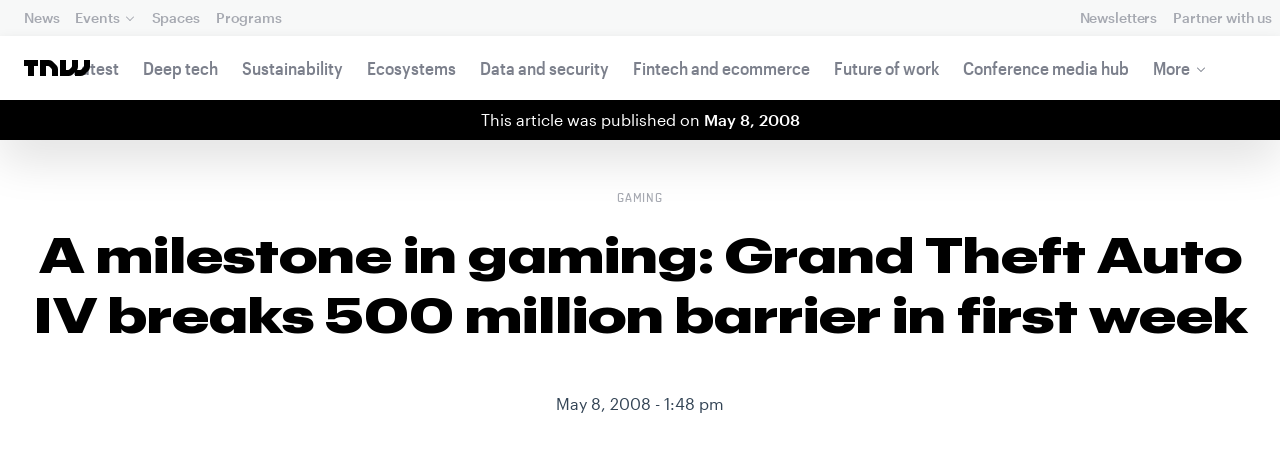

--- FILE ---
content_type: application/javascript
request_url: https://next.tnwcdn.com/assets/next/js/screen-size.7145263ca5.js
body_size: 323
content:
(window.webpackJsonp=window.webpackJsonp||[]).push([[41],{124:function(e,n,l){"use strict";l.r(n);n.default=function(){for(var e=window.screen.width,n=document.getElementsByClassName("screen-size"),l=document.getElementsByClassName("desktop-screen")[0],t=document.getElementsByClassName("mobile-screen")[0],s=0;s<(null==n?void 0:n.length);s++){var a;if(e>=1023)t&&(null==t||t.remove());else if(t&&null!=l&&l.children[0]&&(null==t||t.appendChild(null==l?void 0:l.children[0])),l)null==l||null===(a=l.classList)||void 0===a||a.remove("desktop-screen")}var i=setInterval((function(){var e,n,l,t,s,a=document.getElementById("tnw-next-header"),d=document.getElementById("tnw-next-mpu-atf"),r=null==a||null===(e=a.firstChild)||void 0===e?void 0:e.childNodes,o=null==d||null===(n=d.firstChild)||void 0===n?void 0:n.childNodes;if(setTimeout((function(){clearInterval(i)}),2e3),null!=r&&r.length||null!=o&&o.length){var u,m,p=document.createElement("div"),c=document.createElement("span");if(null==p||p.appendChild(c),null==p||null===(l=p.classList)||void 0===l||l.add("ad-wrapper__ads-span"),null==p||null===(t=p.classList)||void 0===t||t.add("ad-wrapper__ads-margin"),c.innerText="ADVERTISEMENT",null!=r&&r.length)a.style.marginTop="5px !important",p.style.marginTop="3rem !important",null==a||null===(u=a.parentElement)||void 0===u||u.insertBefore(p,a);else p.style.display="none !important",null!==(m=document.getElementsByClassName("screen-size"))&&void 0!==m&&m.length&&(document.getElementsByClassName("screen-size")[0].style.display="none");var v,E=document.createElement("div"),g=document.createElement("span");if(null==E||E.appendChild(g),null==E||null===(s=E.classList)||void 0===s||s.add("ad-wrapper__ads-span"),g.innerText="ADVERTISEMENT",null!=o&&o.length)d.style.marginTop="5px !important",E.style.marginTop="3rem !important",null==d||null===(v=d.parentElement)||void 0===v||v.insertBefore(E,d);else E.style.display="none !important";clearInterval(i)}}),100);return{}}}}]);

--- FILE ---
content_type: application/javascript
request_url: https://next.tnwcdn.com/assets/next/js/keyboard-nav.225bcfdeee.js
body_size: -120
content:
(window.webpackJsonp=window.webpackJsonp||[]).push([[27],{121:function(e,n,t){"use strict";t.r(n);n.default=function(e){var n=e.querySelectorAll(":scope > .c-nav__menuItem > .c-nav__menuLink");document.addEventListener("keydown",(function(t){if(!n.length)return!0;if(![37,39].includes(t.keyCode))return!0;if(!e.contains(document.activeElement))return!0;if(!document.activeElement.classList.contains("c-nav__menuLink"))return!0;switch(t.preventDefault(),t.keyCode){case 37:var c=document.activeElement.parentElement.previousElementSibling;c&&c.querySelector(":scope > .c-nav__menuLink").focus();break;case 39:var i=document.activeElement.parentElement.nextElementSibling;i&&i.querySelector(":scope > .c-nav__menuLink").focus()}}))}}}]);

--- FILE ---
content_type: application/javascript
request_url: https://next.tnwcdn.com/assets/next/js/scroll-up.7b0d86aab3.js
body_size: -248
content:
(window.webpackJsonp=window.webpackJsonp||[]).push([[42],{109:function(t,e,n){"use strict";n.r(e);e.default=function(t){t.addEventListener("click",(function(e){e.preventDefault();var n=t.getAttribute("data-target");document.querySelector(n).scrollIntoView({behavior:"smooth"}),document.activeElement.blur()}))}}}]);